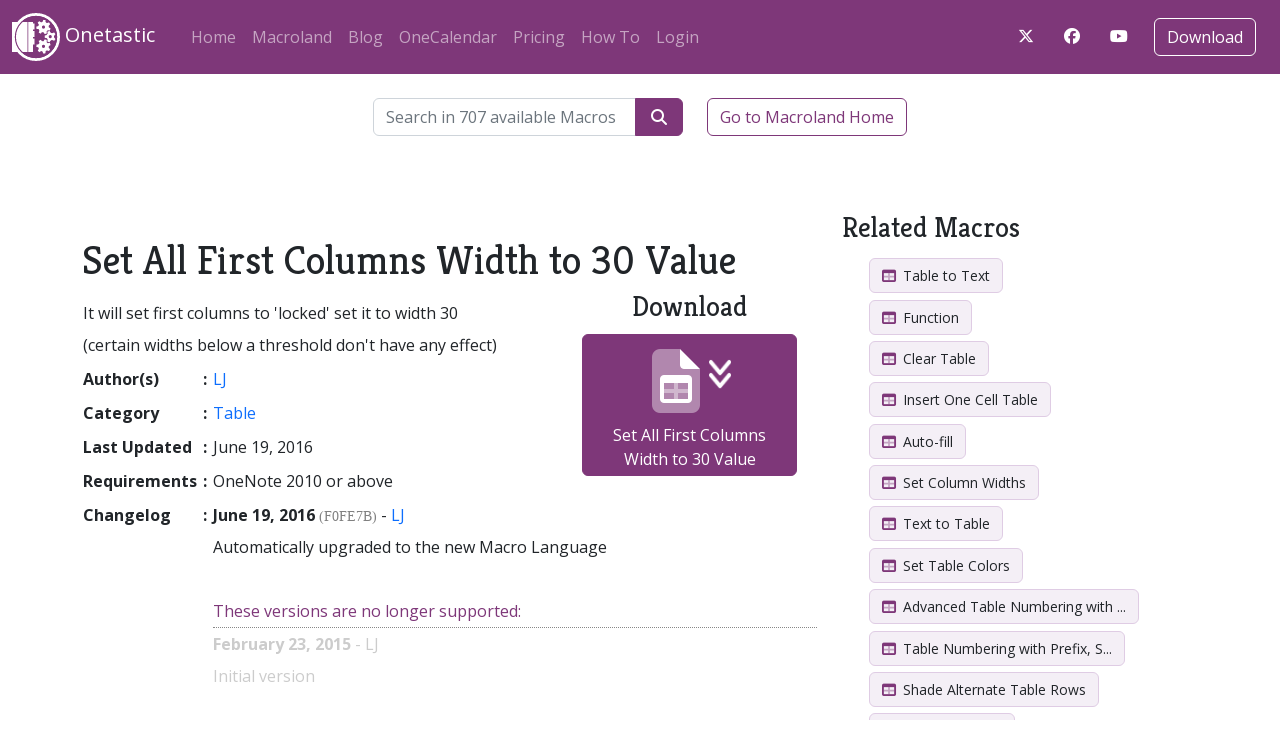

--- FILE ---
content_type: text/html; charset=UTF-8
request_url: https://getonetastic.com/macro/3D68FCBA5E414DA29A01C7451878405D
body_size: 5406
content:
<!doctype html>
<html lang="en">
	<head>
		<meta charset="utf-8" />
		<meta name="viewport" content="width=device-width, initial-scale=1, shrink-to-fit=no" />
		
		<link rel="stylesheet" href="https://fonts.googleapis.com/css?family=Open+Sans:400italic,400,300,700" />
		<link rel="stylesheet" href="https://fonts.googleapis.com/css?family=Merriweather:400italic,400,300,700" />
		<link rel="stylesheet" href="https://fonts.googleapis.com/css?family=Kreon:400italic,400,300,700" />

		<!-- Bootstrap CSS -->
		<link href="https://cdn.jsdelivr.net/npm/bootstrap@5.2.1/dist/css/bootstrap.min.css" rel="stylesheet" integrity="sha384-iYQeCzEYFbKjA/T2uDLTpkwGzCiq6soy8tYaI1GyVh/UjpbCx/TYkiZhlZB6+fzT" crossorigin="anonymous">
		<link rel="stylesheet" href="/style.css" />
			<link rel="stylesheet" href="/pages/macro.css" />

		<!-- Font Awesome -->
		<!-- script src="https://kit.fontawesome.com/deebdaad5f.js" crossorigin="anonymous"></script -->
		<link href="/assets/fontawesome/css/fontawesome.css" rel="stylesheet" />
		<link href="/assets/fontawesome/css/all.css" rel="stylesheet" />
		<script>
			var inPopup = false;
			if (localStorage.user !== undefined)
{
	hash = '';
	if (location.hash != '')
		hash = location.hash;
	location.href = 'https://getonetastic.com/user/knownUser/' + localStorage.user + '/redirect/?'
		+ encodeURIComponent(atob('bWFjcm8vM0Q2OEZDQkE1RTQxNERBMjlBMDFDNzQ1MTg3ODQwNUQ=' + hash));
}

		</script>

		<title>Set All First Columns Width to 30 Value - Onetastic</title>
	</head>
	<body>
		<!-- Bootstrap JS -->
		<script src="https://code.jquery.com/jquery-3.5.1.min.js" integrity="sha384-ZvpUoO/+PpLXR1lu4jmpXWu80pZlYUAfxl5NsBMWOEPSjUn/6Z/hRTt8+pR6L4N2" crossorigin="anonymous"></script>
		<script src="https://cdn.jsdelivr.net/npm/bootstrap@5.2.1/dist/js/bootstrap.bundle.min.js" integrity="sha384-u1OknCvxWvY5kfmNBILK2hRnQC3Pr17a+RTT6rIHI7NnikvbZlHgTPOOmMi466C8" crossorigin="anonymous"></script>
		<script src="/js/main.js"></script>
		
		<nav class="navbar sticky-top navbar-expand-lg navbar-dark mb-4 bg-dark">

			<div class="container-fluid">
				<a class="navbar-brand" href="/"><img src="/images/onetastic-white.svg" style="width: 48px; height: 48px;" /> Onetastic</a>

				<button class="navbar-toggler" type="button" data-bs-toggle="collapse"
					data-bs-target="#navbarSupportedContent" aria-controls="navbarSupportedContent"
					aria-expanded="false" aria-label="Toggle navigation">
					<span class="navbar-toggler-icon"></span>
				</button>

				<div class="collapse navbar-collapse container-fluid justify-content-between" id="navbarSupportedContent">
					<div class="navbar-nav">
					<a class="nav-link" href="/">Home</a>
					<a class="nav-link" href="/macroland">Macroland</a>
					<a class="nav-link" href="/blog">Blog</a>
					<a class="nav-link" href="/onecal">OneCalendar</a>
					<a class="nav-link" href="/pricing">Pricing</a>
					<a class="nav-link" href="/how-to">How To</a>
					<a class="nav-link" href="/user">Login</a>	</div>
	<div class="d-flex my-auto">
	<div class="download me-2">
		<div class="btn-nav"><a href="/c/twitter"
			target="_new" class="btn fa-brands fa-x-twitter" title="Visit our X account" style="color: white"></a></div>
		<div class="btn-nav"><a href="/c/facebook"
			target="_new" class="btn fa-brands fa-facebook" title="Visit our Facebook account" style="color: white"></a></div>
		<div class="btn-nav"><a href="/c/youtube"
			target="_new" class="btn fa-brands fa-youtube" title="See our videos on YouTube" style="color: white"></a></div>
	</div>			<div class="download">
				<div class="btn-nav"><a class="btn btn-outline-primary navbar-btn" href="/download">Download</a></div>
			</div>
		</div>
	</nav>	<main class="container"><form action="#" method="get" class="mb-5 container" onsubmit="location.href = '/macroland/search/' + encodeURI($('#searchBox').val()); return false;">
	<div class="row justify-content-center align-items-center">
		<div class="col-6 d-flex">
			<div class="input-group">
				<input id="searchBox" class="form-control" type="text" name="name" placeholder="Search in 707 available Macros">
				<button type="submit" style="width: 48px;" class="btn btn-primary fa-solid fa-magnifying-glass"></button>
			</div>
			<a href="/macroland" class="btn btn-outline-primary text-nowrap ms-4">Go to Macroland Home</a>
		</div>
	</div>
</form><div class="row"><div class="col-8 macro"><h1>Set All First Columns Width to 30 Value</h1>
<table>
	<tr>
		<td colspan="3">It will set first columns to &#039;locked&#039; set it to width 30 (certain widths below a threshold don&#039;t have any effect)</td>
		<td rowspan="8" style="width: 300px; vertical-align: top; padding-left: 50px;"><div class="downloadMacro">	<h2 style="margin-top: -20px;">Download</h2>	<button type="button" class="btn btn-primary" style="width: auto; padding: 4px 16px;" onclick="downloadMacro('3D68FCBA5E414DA29A01C7451878405D', '', '');">		<div class="icon">
	<span class="page fa-duotone fa-file fa-stack-2x"></span>
	<span class="icon fa-duotone fa-table fa-stack-1x"></span>
	<span class="dl fa-solid fa-angles-down fa-bounce fa-stack-1x"></span>
</div>Set All First Columns Width to 30 Value	</button>	<div id="help-download" style="display: none; text-align: center; margin-top: 10px;">		If this didn't work, <a href="/downloadMacro/3D68FCBA5E414DA29A01C7451878405D">get help<br />		downloading this macro</a></div></div>
		</td>
	</tr>
	<tr>
		<th style="width: 100px;">Author(s)</th>
		<th style="width: 10px;">:</th>
		<td style="width: 290px;"><a href="/macroland/author/0c28dbed45f627514b79de380c7c901b">LJ</a></td>
	</tr>
	<tr>
		<th>Category</th>
		<th>:</th>
		<td><a href="/macroland/category/Table">Table</a></td>
	</tr>
	<tr>
		<th>Last Updated</th>
		<th>:</th>
		<td>June&nbsp;19,&nbsp;2016</td>
	</tr>
	<tr>
		<th>Requirements</th>
		<th>:</th>
		<td>OneNote 2010 or above</td>
	</tr>
	<tr>
		<th>Changelog</th>
		<th>:</th>
		<td colspan="2" style="width: 590px;"><p style="margin-top: 0;"><strong>June&nbsp;19,&nbsp;2016</strong> <span style="color: gray; font: normal 14px consolas; cursor: help" title="Version number for this version of the macro">(F0FE7B)</span> - <a href="/macroland&author=0c28dbed45f627514b79de380c7c901b">LJ</a><br />
Automatically upgraded to the new Macro Language</p><div style="border-bottom: 1px dotted #888; color: #7e3779">These versions are no longer supported: </div><div style="color: #ccc"><p><strong>February&nbsp;23,&nbsp;2015</strong> - LJ<br />
Initial version</p></td>
	</tr>
</table>
<h1>Comments</h1>	<script>
		function submitComment(btn)
		{
			if ($('#comment-name').val() == '' || $('#comment-content').val() == '')
			{
				alert('Enter your name and comment');
				return;
			}
			btn.disabled = true;
			btn.form.submit();
		}
	</script>
	<div id="comments_3D68FCBA5E414DA29A01C7451878405D" class="comments">
	<form action="/comments.php" method="post" target="commentFrame">
		<input type="hidden" name="comment[content_id]" value="3D68FCBA5E414DA29A01C7451878405D" />
		<input type="hidden" name="comment[content_type]" value="macro" />
		<table>
			<tr><td>Name</td><td><input type="text" id="comment-name" class="form-control" name="comment[name]"
				 /></td></tr>
			<tr><td></td><td class="form-check"><input type="checkbox" class="form-check-input" name="email" id="email" value="1" onclick="LoginForEmailCheckbox(this);" /><label 
				for="email" style="color: gray;"> E-mail me if someone replies</label></td></tr>
			<tr><td style="vertical-align: top; width: 100px;">Comment</td><td><textarea class="form-control" style="width: 500px; height: 200px;" id="comment-content" name="comment[comment]"></textarea></td></tr>
			<tr><td></td><td><button class="btn btn-primary" type="button" onclick="submitComment(this)">Send Feedback</button></td></tr>
		</table>
	</form><div class="m-5"></div></div>
</div><div class="col-4 related">
<h2><a href="/macroland/category/Table">Related Macros</a></h2>
<ul class="nav flex-column ms-4"><li><a class="btn macroBtn" href="/macro/71CAC5C6F52947D6A4379D1C1C4859F0">
			<span class="icon fa-duotone fa-table"></span>
			Table to Text</a></li>
<li><a class="btn macroBtn" href="/macro/0AFC05E9395C493CBE2A16C59778B5CA">
			<span class="icon fa-duotone fa-table"></span>
			Function</a></li>
<li><a class="btn macroBtn" href="/macro/97168003D4DA4FBD8DE312B83E82356E">
			<span class="icon fa-duotone fa-table"></span>
			Clear Table</a></li>
<li><a class="btn macroBtn" href="/macro/F921DF3E2ED44E3CA3E66E45065DAFBA">
			<span class="icon fa-duotone fa-table"></span>
			Insert One Cell Table</a></li>
<li><a class="btn macroBtn" href="/macro/EEBBAC574A1C4D3BAF830E688FEB93C2">
			<span class="icon fa-duotone fa-table"></span>
			Auto-fill</a></li>
<li><a class="btn macroBtn" href="/macro/0A6029C1D41840B2AA7CCBA15668728C">
			<span class="icon fa-duotone fa-table"></span>
			Set Column Widths</a></li>
<li><a class="btn macroBtn" href="/macro/7C139C60B1EE4B9D8CCEDB1CEF84504C">
			<span class="icon fa-duotone fa-table"></span>
			Text to Table</a></li>
<li><a class="btn macroBtn" href="/macro/0379665953054E9AAE163F77E24F25E7">
			<span class="icon fa-duotone fa-table"></span>
			Set Table  Colors</a></li>
<li><a class="btn macroBtn" href="/macro/D6FBAEC4D3544673A844AE4692CB34F2" title="Advanced Table Numbering with Prefix">
			<span class="icon fa-duotone fa-table"></span>
			Advanced Table Numbering with ...</a></li>
<li><a class="btn macroBtn" href="/macro/0326A22A074147039FD93851C1C6198A" title="Table Numbering with Prefix, Starting Number and Increment">
			<span class="icon fa-duotone fa-table"></span>
			Table Numbering with Prefix, S...</a></li>
<li><a class="btn macroBtn" href="/macro/E6E71C9A9D9049BAB8B10DC54DEB0B7B">
			<span class="icon fa-duotone fa-table"></span>
			Shade Alternate Table Rows</a></li>
<li><a class="btn macroBtn" href="/macro/E390A98D0BB547E9B89621618D3C2CD9">
			<span class="icon fa-duotone fa-table"></span>
			DivideTwoCells</a></li>
<li><a class="btn macroBtn" href="/macro/90D98E39C1054CEABEF77238A0DB7ECE">
			<span class="icon fa-duotone fa-table"></span>
			Insert One Cell Table Anywhere</a></li>
<li><a class="btn macroBtn" href="/macro/AE66F3E8DEA84B75963F01541110AE7A">
			<span class="icon fa-duotone fa-table"></span>
			Unlock Column Width</a></li>
<li><a class="btn macroBtn" href="/macro/62943332F68E4267B7050425A3B9B478">
			<span class="icon fa-duotone fa-table"></span>
			Distribute Columns</a></li>
<li><a class="btn macroBtn" href="/macro/6779CE0C0F77478AAFCA361895FC239D">
			<span class="icon fa-duotone fa-table"></span>
			Count Selected Rows</a></li>
<li><a class="btn macroBtn" href="/macro/A8151975D55E4B4DB97D6BBA364005B8">
			<span class="icon fa-duotone fa-table"></span>
			MultiplyTwoCells</a></li>
<li><a class="btn macroBtn" href="/macro/75DF09DAD3FF49ED9E325B8682CCF7A2">
			<span class="icon fa-duotone fa-table"></span>
			Samy --> InsertRow</a></li>
<li><a class="btn macroBtn" href="/macro/8C78F544B35F6817C486D72B20359056">
			<span class="icon fa-duotone fa-table"></span>
			Number First Cells</a></li>
<li><a class="btn macroBtn" href="/macro/ADB089AF48294168A4B6F3FF61F67A8F">
			<span class="icon fa-duotone fa-table"></span>
			Transpose Table</a></li>
<li><a class="btn macroBtn" href="/macro/51D99DEC86F9A38FAD78E1BA17B3E818" title="Number Cells in a Specific Column">
			<span class="icon fa-duotone fa-table"></span>
			Number Cells in a Specific Col...</a></li>
<li><a class="btn macroBtn" href="/macro/5B6C351EE35D4090A0F5D3403FE68D0E">
			<span class="icon fa-duotone fa-table"></span>
			TXT2TAB</a></li>
<li><a class="btn macroBtn" href="/macro/68A2402DF5884847AF11CE69A315DA4F">
			<span class="icon fa-duotone fa-table"></span>
			Table Numbering with Prefix</a></li>
<li><a class="btn macroBtn" href="/macro/EC1052D916324C7CA900D4A168232E5B">
			<span class="icon fa-duotone fa-table"></span>
			Number Selected Cells </a></li>
<li><a class="btn macroBtn" href="/macro/2639DBD9F47C4674B4FDFD3BF5F69371">
			<span class="icon fa-duotone fa-table"></span>
			Proportional Function</a></li>
<li><a class="btn macroBtn" href="/macro/6F9C361F094D47F2A016A06AA6ED7849">
			<span class="icon fa-duotone fa-table"></span>
			Clear Cells</a></li>
<li><a class="btn macroBtn" href="/macro/A2A453FE7C41476D8B6D2E467AE636C0">
			<span class="icon fa-duotone fa-table"></span>
			Exponentiate Cells</a></li>
<li><a class="btn macroBtn" href="/macro/BF643BEDB374409DBDA69DA4569AAAB3">
			<span class="icon fa-duotone fa-table"></span>
			Number Cells</a></li>

<li><a class="btn btn-primary" href="/macroland">See all other macros</a></li>
</ul>
<h2>Macros by This Author</h2>
<ul class="nav flex-column ms-4"><li><a class="btn macroBtn" href="/macro/0C29F8F4D9E949E78C8A8F25DC4AC65A" title="Remove All Indents From All Paragraphs">
			<span class="icon fa-duotone fa-indent"></span>
			Remove All Indents From All Pa...</a></li>
<li><a class="btn macroBtn" href="/macro/EF94FB3F8572444EAC9F619DAB9D1E96">
			<span class="icon fa-duotone fa-file"></span>
			Mark All Pages as Read</a></li>
<li><a class="btn macroBtn" href="/macro/3D68FCBA5E414DA29A01C7451878405D" title="Set All First Columns Width to 30 Value">
			<span class="icon fa-duotone fa-table"></span>
			Set All First Columns Width to...</a></li>
<li><a class="btn macroBtn" href="/macro/368CC09D77F04B4799979B571FC05507" title="Set Page Level to Three for All Pages in Section">
			<span class="icon fa-duotone fa-file"></span>
			Set Page Level to Three for Al...</a></li>
<li><a class="btn btn-primary" href="/macroland/author/0c28dbed45f627514b79de380c7c901b">Show More</a></li>
</ul>
</div></div></main>	<div id="footer">
		<nav class="navbar align-items-start container">
			<div>
				<h1>Features</h1>
				<ul class="navbar-nav">
					<li class="nav-item"><a class="nav-link" href="/macros">Macros</a></li>
					<li class="nav-item"><a class="nav-link" href="/macroland">Macroland</a></li>
					<li class="nav-item"><a class="nav-link" href="/devtools">Developer Tools</a></li>
					<li class="nav-item"><a class="nav-link" href="/onecal">OneCalendar</a></li>
					<li class="nav-item"><a class="nav-link" href="/how-to/batch-file-import">Batch File Import</a></li>
					<li class="nav-item"><a class="nav-link" href="/imageUtils">Image Utilities</a></li>
					<li class="nav-item"><a class="nav-link" href="/how-to/custom-styles">Custom Styles</a></li>
					<li class="nav-item"><a class="nav-link" href="/how-to/favorites">Favorites/Shortcuts</a></li>
				</ul>
			</div>
			<div>
				<h1>Info</h1>
				<ul class="navbar-nav">
					<li class="nav-item"><a class="nav-link" href="/blog">Blog</a></li>
					<li class="nav-item"><a class="nav-link" href="/docs">Macro Documentation</a></li>
					<li class="nav-item"><a class="nav-link" href="/pricing">Pricing</a></li>
					<li class="nav-item"><a class="nav-link" href="/contact">Contact Us</a></li>
					<li class="nav-item"><a class="nav-link" href="/tos">Terms of Service</a></li>
					<li class="nav-item"><a class="nav-link" href="/privacy">Privacy Policy</a></li>
					<li class="nav-item"><a class="nav-link" href="/returns">Return Policy</a></li>
					<li class="nav-item"><a class="nav-link" href="/how-to">How To...</a></li>
					<li class="nav-item"><a class="nav-link" href="/changelog">Changelog</a></li>
				</ul>
			</div>
			<div>
				<h1>My Account</h1>
				<ul class="navbar-nav">
					<li class="nav-item"><a class="nav-link" href="/user">Login</a></li>
					<li class="nav-item"><a class="nav-link" href="/manageMacros">Manage Macros</a></li>
				</ul>
				<br>
			</div>
			<div>
				<h1>Blog</h1>
				<ul class="navbar-nav">
					<li class="nav-item"><a class="nav-link" href="/blog/macro-management-improvements">Nov&nbsp;07,&nbsp;2025 - Macro Management Improvements</a></li>
<li class="nav-item"><a class="nav-link" href="/blog/context-menus">Sep&nbsp;28,&nbsp;2025 - Access Your Macros from Context Menus</a></li>
<li class="nav-item"><a class="nav-link" href="/blog/shorthand-array-syntax">Jun&nbsp;16,&nbsp;2025 - New Shorthand Syntax for Arrays</a></li>
<li class="nav-item"><a class="nav-link" href="/blog/clipboard-copy-move-html" title="Clipboard Access, HTML Objects, and Ability to Copy and Move Content">Apr&nbsp;20,&nbsp;2025 - Clipboard Access, HTML Objects, and Ability to Copy and Move...</a></li>
<li class="nav-item"><a class="nav-link" href="/blog/file-system">Feb&nbsp;02,&nbsp;2025 - Access the File System with Macros</a></li>

				</ul>
			</div>
		</nav>
	</div>
		<div id="popup"><iframe id="popupFrame" name="popupFrame"></iframe></div>
		<iframe id="commentFrame" name="commentFrame"></iframe>
	</body>
</html>

--- FILE ---
content_type: image/svg+xml
request_url: https://getonetastic.com/images/onetastic-white.svg
body_size: 2934
content:
<svg xmlns="http://www.w3.org/2000/svg" xmlns:xlink="http://www.w3.org/1999/xlink" width="100%" height="100%" viewBox="0 0 64 64">
	<g fill="#FFFFFF">
		<g transform="scale(0.25)">
			<g fill="#FFFFFF">
				<defs>
					<mask id="m">
						<rect fill="white" x="0" y="0" width="256" height="256" />
						<circle cx="128" cy="128" r="110" stroke="black" fill="white" stroke-width="6" />
						<rect fill="#808080" x="80" y="48" width="8" height="160" />
					</mask>
				</defs>
				<g id="n" mask="url(#m)">

					<!-- Filled outer circle -->
					<circle cx="128" cy="128" r="120" stroke="#FFFFFF" fill="none" stroke-width="16" />

					<!-- Filled notebook rectangle -->
					<rect id="notebook" x="0" y="48" width="112" height="160" />

					<!-- Filled tab dividers -->
					<rect x="80" y="56" width="40" height="32" />
					<rect x="80" y="96" width="40" height="32" />
					<rect x="80" y="136" width="40" height="32" />
				</g>
			</g>
		</g>
		<g transform="scale(0.25),translate(0, 30),rotate(0)">
			<defs>
				<mask id="m1">
					<rect fill="white" x="-100" y="-100" width="200" height="200" />
					<circle fill="black" cx="0" cy="0" r="8.5" />
				</mask>
			</defs>
			<g id="small-gear" transform="translate(204, 96),rotate(-18)">
				<g mask="url(#m1)">
					<circle cx="0" cy="0" r="20" />
					<path id="small-tooth" transform="translate(0, -20)" d="M -6 -10 L 6 -10  9 5  -9 5  -6 -10" />
					<use xlink:href="#small-tooth" transform="rotate(72)" /> 
					<use xlink:href="#small-tooth" transform="rotate(144)" /> 
					<use xlink:href="#small-tooth" transform="rotate(216)" /> 
					<use xlink:href="#small-tooth" transform="rotate(288)" /> 
				</g>
			</g>
			<g id="large-gear" transform="translate(168, 45),rotate(-96)">
				<g mask="url(#m1)">
					<circle cx="0" cy="0" r="28" />
					<path id="large-tooth" transform="translate(0, -28)" d="M -6 -10 L 6 -10  9 5  -9 5  -6 -10" />
					<use xlink:href="#large-tooth" transform="rotate(51.43)" /> 
					<use xlink:href="#large-tooth" transform="rotate(102.86)" /> 
					<use xlink:href="#large-tooth" transform="rotate(154.29)" /> 
					<use xlink:href="#large-tooth" transform="rotate(205.72)" /> 
					<use xlink:href="#large-tooth" transform="rotate(257.15)" /> 
					<use xlink:href="#large-tooth" transform="rotate(308.58)" /> 
				</g>
			</g>
			<g id="large-gear" transform="translate(168, 148),rotate(-84)">
				<g mask="url(#m1)">
					<circle cx="0" cy="0" r="28" />
					<path id="large-tooth" transform="translate(0, -28)" d="M -6 -10 L 6 -10  9 5  -9 5  -6 -10" />
					<use xlink:href="#large-tooth" transform="rotate(51.43)" /> 
					<use xlink:href="#large-tooth" transform="rotate(102.86)" /> 
					<use xlink:href="#large-tooth" transform="rotate(154.29)" /> 
					<use xlink:href="#large-tooth" transform="rotate(205.72)" /> 
					<use xlink:href="#large-tooth" transform="rotate(257.15)" /> 
					<use xlink:href="#large-tooth" transform="rotate(308.58)" /> 
				</g>
			</g>
		</g>
	</g>
</svg>